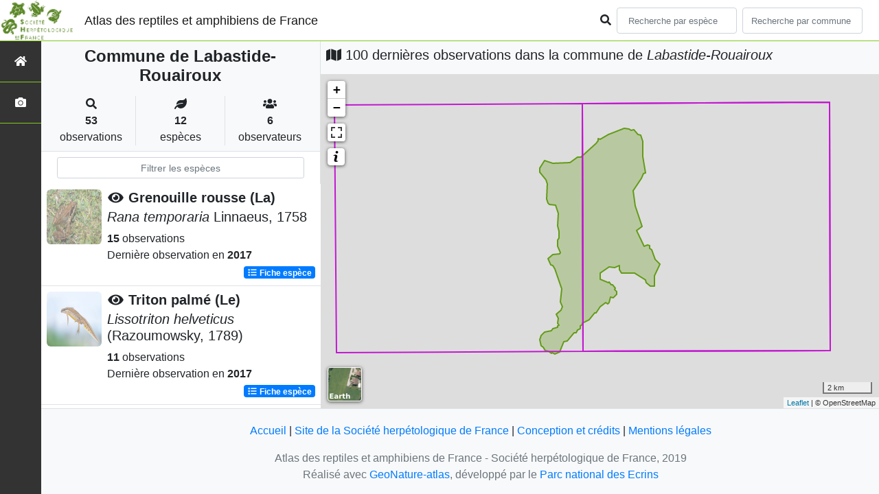

--- FILE ---
content_type: text/html; charset=utf-8
request_url: https://atlas.lashf.org/commune/81115
body_size: 9844
content:
<!doctype html>

<html lang='fr'>

<head>
<base href="">
    <meta name="viewport" content="width=device-width, initial-scale=1.0">

    <title>
    
    
        Commune de Labastide-Rouairoux
    
 | Atlas des reptiles et amphibiens de France - Société herpétologique de France</title>
    
    

    <!-- Jquery -->
    <script type=text/javascript src="/static/node_modules/jquery/dist/jquery.min.js"></script>
    <script type=text/javascript src="/static/node_modules/jquery-ui-dist/jquery-ui.min.js"></script>
    <script type="text/javascript" src="/static/node_modules/jquery-lazy/jquery.lazy.min.js"></script>
    <link rel="stylesheet" href="/static/node_modules/jquery-ui-dist/jquery-ui.css" />
    <!-- Bootstrap -->
    <link rel="stylesheet" href="/static/node_modules/bootstrap/dist/css/bootstrap.min.css"/>
    <script type=text/javascript src="/static/node_modules/bootstrap/dist/js/bootstrap.bundle.min.js"></script>
    <!-- Leaflet -->
    <script src="/static/node_modules/leaflet/dist/leaflet.js"></script>
    <link rel="stylesheet" href="/static/node_modules/leaflet/dist/leaflet.css" />
   
    <script src="/static/node_modules/leaflet.zoomhome/dist/leaflet.zoomhome.js"></script>
    <link rel="stylesheet" href="/static/node_modules/leaflet.zoomhome/src/css/leaflet.zoomhome.css" />

    <script src="/static/node_modules/leaflet-fullscreen/dist/Leaflet.fullscreen.min.js"></script>
    <link rel="stylesheet" href="/static/node_modules/leaflet-fullscreen/dist/leaflet.fullscreen.css" />
    <!-- Slick -->
    <script src="/static/node_modules/slick-carousel/slick/slick.min.js"></script>
    <link rel="stylesheet" href="/static/node_modules/slick-carousel/slick/slick-theme.css" />
    <link rel="stylesheet" href="/static/node_modules/slick-carousel/slick/slick.css" />
    <!-- fontawesome -->
    <script src="/static/node_modules/%40fortawesome/fontawesome-free/js/all.min.js"></script>
    <!-- CSS Application -->
    <link rel="SHORTCUT ICON" href="/static/custom/images/favicon.ico">
    <link rel="stylesheet" href="/static/css/atlas.css" />

    
    <!-- Additional assets -->
    
    
    <script src="/static/node_modules/leaflet.markercluster/dist/leaflet.markercluster.js"></script>
    <link rel="stylesheet" href="/static/node_modules/leaflet.markercluster/dist/MarkerCluster.css"/>
    <link rel="stylesheet" href="/static/node_modules/leaflet.markercluster/dist/MarkerCluster.Default.css"/>
    <!-- DataTable -->
    <link rel="stylesheet" href="/static/node_modules/datatables.net-bs4/css/dataTables.bootstrap4.css"/>
    <link rel="stylesheet" href="/static/css/listEspeces.css"/>
    <link rel="stylesheet" href="/static/css/icones.css"/>

    <link rel="stylesheet" href="/static/custom/custom.css"/>
    
    

</head>

<body>
<header id="navbar">
    

<script type="text/javascript"> 
    var language = '' ;
</script>


<link href="https://cdnjs.cloudflare.com/ajax/libs/flag-icon-css/3.1.0/css/flag-icon.min.css" rel="stylesheet">
    <nav class="navbar navbar-expand-md navbar-light fixed-top bg-light" role="navigation">
        <a class="navbar-brand" href="/">
            <img class="logoStructure" src="/static/custom/images/logo-structure.png"/>
        </a>
        <a class="navbar-brand titreAppli" href="/">Atlas des reptiles et amphibiens de France</a>
        <button class="navbar-toggler" type="button" data-toggle="collapse" data-target="#navbarSupportedContent"
                aria-controls="navbarSupportedContent" aria-expanded="false" aria-label="Toggle navigation">
            <span class="navbar-toggler-icon"></span>
        </button>

            <div class="collapse navbar-collapse" id="navbarSupportedContent">
            <div class="navbar-nav mr-auto">
            </div>
            <div class="form-inline my-2 my-lg-0">
                <div class="mr-sm-2">
                    <i class="fas fa-search form-control-feedback"></i>
                </div>
                <form method="POST" action="" id='searchFormTaxons' role="search">
                    <div class="form-group has-feedback">
                        <input id="searchTaxons" type="text" class="form-control mr-sm-2 ajax-search small-placeholder"
                               placeholder="Recherche par espèce&nbsp;&nbsp;&nbsp;" loading="false" style="width: 175px;"  />

                    </div>
                    <input id="hiddenInputTaxons" type="hidden"name="cd_ref"/>
                </form>

                <form class="form-inline my-2 my-lg-0" method="POST"
                      onsubmit="completeAction('#searchFormCommunes', hiddenInputCommunes)" id='searchFormCommunes'
                      action=""
                      role="search">
                    <div class="form-group has-feedback">
                        <input id="searchCommunes" type="text" style="width: 175px;"
                               class="form-control mr-sm-2 ajax-search small-placeholder"
                               placeholder="Recherche par commune&nbsp;&nbsp;&nbsp;">
                    </div>
                    <input id="hiddenInputCommunes" type="hidden" name="insee">
                </form>
                <!--- Languages button and dropdown displaid if MULTILINGUAL is True-->
                
                
                
            </div>
        </div>

    </nav>


</header>

<sidebar id="sideBar">
    <ul id="sidebar_menu" class="sidebar-nav">
    <a href="/" id="menu-toggle" data-toggle="tooltip"
       data-original-title="Retour à l'accueil" data-placement="right">
        <li class="sidebar-brand"><span id="main_icon" class="fa fa-home"></span></li>
    </a>
    
    
    <a href="/photos" data-toggle="tooltip" data-original-title="Galerie photos"
       data-placement="right">
        <li class="sidebar-brand"><span class="fa fa-camera"></span></li>
    </a>


</ul>
</sidebar>
<main class="d-flex">

    <div class="container-fluid" id="page">
        
            
        
        
    
    <div class="row h-100 flex-grow-1 p-0 m-0 border-bottom">
        <div class="col-12 col-xl-4 col-lg-5 col-md-6 d-flex flex-column m-0 p-0">
            <div class="bg-light text-center border-bottom border-right p-2">
                
                
                    <h4><b> Commune de Labastide-Rouairoux</b></h4>
                
                
    <div class="container">
        <div class="row mt-3">
            <div class="col-sm center border-right">
                <i class="fas fa-search"></i>
                <br><strong>53</strong>
                <br>observations
            </div>
            <div class="col-sm center border-right">
                <i class="fas fa-leaf"></i>
                <br><strong>12</strong>
                <br>espèces
            </div>
            <div class="col-sm center">
                <i class="fa fa-users"></i>
                <br><strong>6</strong>
                <br>observateurs
            </div>
        </div>
    </div>

            </div>
            
    
        <style>
            #taxonListItem:hover {
                background-color: #cccccc;
                cursor: pointer;
            }

        </style>
    
    <div class="bg-white border-right p-2">

        <div class="col">
            <input id="taxonInput" type="text" class="form-control  form-control-sm" placeholder="Filtrer les espèces">
        </div>

    </div>
    <div id="taxonList" class="d-flex align-content-stretch bg-white flex-grow-1">
        <ul class="list-group w-100">
            
                <li id="taxonListItem" class="media border-bottom p-2" area-code="81115"
                    cdRef="351" data-toggle="tooltip"
                    data-original-title="Voir les observations sur le territoire">
                <span class="d-none">Amphibiens</span>
                <div class="pictoImgList mr-2" data-toggle="tooltip" data-original-title="Amphibiens"
                     data-placement="right">
                    
                        
                            
                        
                        <img class="lazy pictoImgList" data-src="https://geonature.lashf.org/api/taxhub//api/tmedias/thumbnail/6130?h=500&amp;w=500">
                    
                </div>
                <div class="media-body">
            <span class="float-right">
                                               
                                                   
                                               
                

            </span>
                    <h5 class="mt-0 mb-1 ">
                        
                            <a data-toggle="tooltip"
                               data-placement="right"><i class="fas fa-eye fa-fw"> </i></a>
                        
                        <strong>
                            Grenouille rousse (La)
                        </strong></h5>
                    <h5>
                        <span id="name"><i>Rana temporaria</i> Linnaeus, 1758</span>
                    </h5>

                    <strong>15</strong> 
                    observations <br>
                    Dernière observation en  <strong>2017</strong>
                    <span class="float-right">
                    <a class="badge badge-primary" href="/espece/351"
                       data-toggle="tooltip"
                       title="Voir la fiche espèce" data-placement="left">
                        <i class="fas fa-list fa-fw"></i> Fiche espèce</i>
                    </a>
                    </span>

                </div>
            
                <li id="taxonListItem" class="media border-bottom p-2" area-code="81115"
                    cdRef="444432" data-toggle="tooltip"
                    data-original-title="Voir les observations sur le territoire">
                <span class="d-none">Amphibiens</span>
                <div class="pictoImgList mr-2" data-toggle="tooltip" data-original-title="Amphibiens"
                     data-placement="right">
                    
                        
                            
                        
                        <img class="lazy pictoImgList" data-src="https://geonature.lashf.org/api/taxhub//api/tmedias/thumbnail/5981?h=500&amp;w=500">
                    
                </div>
                <div class="media-body">
            <span class="float-right">
                                               
                                                   
                                               
                

            </span>
                    <h5 class="mt-0 mb-1 ">
                        
                            <a data-toggle="tooltip"
                               data-placement="right"><i class="fas fa-eye fa-fw"> </i></a>
                        
                        <strong>
                            Triton palmé (Le)
                        </strong></h5>
                    <h5>
                        <span id="name"><i>Lissotriton helveticus</i> (Razoumowsky, 1789)</span>
                    </h5>

                    <strong>11</strong> 
                    observations <br>
                    Dernière observation en  <strong>2017</strong>
                    <span class="float-right">
                    <a class="badge badge-primary" href="/espece/444432"
                       data-toggle="tooltip"
                       title="Voir la fiche espèce" data-placement="left">
                        <i class="fas fa-list fa-fw"></i> Fiche espèce</i>
                    </a>
                    </span>

                </div>
            
                <li id="taxonListItem" class="media border-bottom p-2" area-code="81115"
                    cdRef="92" data-toggle="tooltip"
                    data-original-title="Voir les observations sur le territoire">
                <span class="d-none">Amphibiens</span>
                <div class="pictoImgList mr-2" data-toggle="tooltip" data-original-title="Amphibiens"
                     data-placement="right">
                    
                        
                            
                        
                        <img class="lazy pictoImgList" data-src="https://geonature.lashf.org/api/taxhub//api/tmedias/thumbnail/13?h=500&amp;w=500">
                    
                </div>
                <div class="media-body">
            <span class="float-right">
                                               
                                                   
                                               
                

            </span>
                    <h5 class="mt-0 mb-1 ">
                        
                            <a data-toggle="tooltip"
                               data-placement="right"><i class="fas fa-eye fa-fw"> </i></a>
                        
                        <strong>
                            Salamandre tachetée (La)
                        </strong></h5>
                    <h5>
                        <span id="name"><i>Salamandra salamandra</i> (Linnaeus, 1758)</span>
                    </h5>

                    <strong>8</strong> 
                    observations <br>
                    Dernière observation en  <strong>2017</strong>
                    <span class="float-right">
                    <a class="badge badge-primary" href="/espece/92"
                       data-toggle="tooltip"
                       title="Voir la fiche espèce" data-placement="left">
                        <i class="fas fa-list fa-fw"></i> Fiche espèce</i>
                    </a>
                    </span>

                </div>
            
                <li id="taxonListItem" class="media border-bottom p-2" area-code="81115"
                    cdRef="774678" data-toggle="tooltip"
                    data-original-title="Voir les observations sur le territoire">
                <span class="d-none">Amphibiens</span>
                <div class="pictoImgList mr-2" data-toggle="tooltip" data-original-title="Amphibiens"
                     data-placement="right">
                    
                        
                            
                        
                        <img class="lazy pictoImgList" data-src="https://geonature.lashf.org/api/taxhub//api/tmedias/thumbnail/6342?h=500&amp;w=500">
                    
                </div>
                <div class="media-body">
            <span class="float-right">
                                               
                                                   
                                               
                

            </span>
                    <h5 class="mt-0 mb-1 ">
                        
                            <a data-toggle="tooltip"
                               data-placement="right"><i class="fas fa-eye fa-fw"> </i></a>
                        
                        <strong>
                            Crapaud épineux (Le)
                        </strong></h5>
                    <h5>
                        <span id="name"><i>Bufo spinosus</i> Daudin, 1803</span>
                    </h5>

                    <strong>7</strong> 
                    observations <br>
                    Dernière observation en  <strong>2017</strong>
                    <span class="float-right">
                    <a class="badge badge-primary" href="/espece/774678"
                       data-toggle="tooltip"
                       title="Voir la fiche espèce" data-placement="left">
                        <i class="fas fa-list fa-fw"></i> Fiche espèce</i>
                    </a>
                    </span>

                </div>
            
                <li id="taxonListItem" class="media border-bottom p-2" area-code="81115"
                    cdRef="163" data-toggle="tooltip"
                    data-original-title="Voir les observations sur le territoire">
                <span class="d-none">Amphibiens</span>
                <div class="pictoImgList mr-2" data-toggle="tooltip" data-original-title="Amphibiens"
                     data-placement="right">
                    
                        
                            
                        
                        <img class="lazy pictoImgList" data-src="https://geonature.lashf.org/api/taxhub//api/tmedias/thumbnail/5962?h=500&amp;w=500">
                    
                </div>
                <div class="media-body">
            <span class="float-right">
                                               
                                                   
                                               
                

            </span>
                    <h5 class="mt-0 mb-1 ">
                        
                            <a data-toggle="tooltip"
                               data-placement="right"><i class="fas fa-eye fa-fw"> </i></a>
                        
                        <strong>
                            Triton marbré (Le)
                        </strong></h5>
                    <h5>
                        <span id="name"><i>Triturus marmoratus</i> (Latreille, 1800)</span>
                    </h5>

                    <strong>4</strong> 
                    observations <br>
                    Dernière observation en  <strong>2017</strong>
                    <span class="float-right">
                    <a class="badge badge-primary" href="/espece/163"
                       data-toggle="tooltip"
                       title="Voir la fiche espèce" data-placement="left">
                        <i class="fas fa-list fa-fw"></i> Fiche espèce</i>
                    </a>
                    </span>

                </div>
            
                <li id="taxonListItem" class="media border-bottom p-2" area-code="81115"
                    cdRef="197" data-toggle="tooltip"
                    data-original-title="Voir les observations sur le territoire">
                <span class="d-none">Amphibiens</span>
                <div class="pictoImgList mr-2" data-toggle="tooltip" data-original-title="Amphibiens"
                     data-placement="right">
                    
                        
                            
                        
                        <img class="lazy pictoImgList" data-src="https://geonature.lashf.org/api/taxhub//api/tmedias/thumbnail/6048?h=500&amp;w=500">
                    
                </div>
                <div class="media-body">
            <span class="float-right">
                                               
                                                   
                                               
                

            </span>
                    <h5 class="mt-0 mb-1 ">
                        
                            <a data-toggle="tooltip"
                               data-placement="right"><i class="fas fa-eye fa-fw"> </i></a>
                        
                        <strong>
                            Alyte accoucheur (L&#39;)
                        </strong></h5>
                    <h5>
                        <span id="name"><i>Alytes obstetricans</i> (Laurenti, 1768)</span>
                    </h5>

                    <strong>2</strong> 
                    observations <br>
                    Dernière observation en  <strong>2012</strong>
                    <span class="float-right">
                    <a class="badge badge-primary" href="/espece/197"
                       data-toggle="tooltip"
                       title="Voir la fiche espèce" data-placement="left">
                        <i class="fas fa-list fa-fw"></i> Fiche espèce</i>
                    </a>
                    </span>

                </div>
            
                <li id="taxonListItem" class="media border-bottom p-2" area-code="81115"
                    cdRef="252" data-toggle="tooltip"
                    data-original-title="Voir les observations sur le territoire">
                <span class="d-none">Amphibiens</span>
                <div class="pictoImgList mr-2" data-toggle="tooltip" data-original-title="Amphibiens"
                     data-placement="right">
                    
                        
                            
                        
                        <img class="lazy pictoImgList" data-src="https://geonature.lashf.org/api/taxhub//api/tmedias/thumbnail/6971?h=500&amp;w=500">
                    
                </div>
                <div class="media-body">
            <span class="float-right">
                                               
                                                   
                                               
                

            </span>
                    <h5 class="mt-0 mb-1 ">
                        
                            <a data-toggle="tooltip"
                               data-placement="right"><i class="fas fa-eye fa-fw"> </i></a>
                        
                        <strong>
                            Pélodyte ponctué (Le)
                        </strong></h5>
                    <h5>
                        <span id="name"><i>Pelodytes punctatus</i> (Daudin, 1803)</span>
                    </h5>

                    <strong>1</strong> observation <br>
                    Dernière observation en  <strong>1996</strong>
                    <span class="float-right">
                    <a class="badge badge-primary" href="/espece/252"
                       data-toggle="tooltip"
                       title="Voir la fiche espèce" data-placement="left">
                        <i class="fas fa-list fa-fw"></i> Fiche espèce</i>
                    </a>
                    </span>

                </div>
            
                <li id="taxonListItem" class="media border-bottom p-2" area-code="81115"
                    cdRef="77619" data-toggle="tooltip"
                    data-original-title="Voir les observations sur le territoire">
                <span class="d-none">Reptiles</span>
                <div class="pictoImgList mr-2" data-toggle="tooltip" data-original-title="Reptiles"
                     data-placement="right">
                    
                        
                            
                        
                        <img class="lazy pictoImgList" data-src="https://geonature.lashf.org/api/taxhub//api/tmedias/thumbnail/6497?h=500&amp;w=500">
                    
                </div>
                <div class="media-body">
            <span class="float-right">
                                               
                                                   
                                               
                

            </span>
                    <h5 class="mt-0 mb-1 ">
                        
                            <a data-toggle="tooltip"
                               data-placement="right"><i class="fas fa-eye fa-fw"> </i></a>
                        
                        <strong>
                            Lézard à deux raies (Le)
                        </strong></h5>
                    <h5>
                        <span id="name"><i>Lacerta bilineata</i> Daudin, 1802</span>
                    </h5>

                    <strong>1</strong> observation <br>
                    Dernière observation en  <strong>1992</strong>
                    <span class="float-right">
                    <a class="badge badge-primary" href="/espece/77619"
                       data-toggle="tooltip"
                       title="Voir la fiche espèce" data-placement="left">
                        <i class="fas fa-list fa-fw"></i> Fiche espèce</i>
                    </a>
                    </span>

                </div>
            
                <li id="taxonListItem" class="media border-bottom p-2" area-code="81115"
                    cdRef="77756" data-toggle="tooltip"
                    data-original-title="Voir les observations sur le territoire">
                <span class="d-none">Reptiles</span>
                <div class="pictoImgList mr-2" data-toggle="tooltip" data-original-title="Reptiles"
                     data-placement="right">
                    
                        
                            
                        
                        <img class="lazy pictoImgList" data-src="https://geonature.lashf.org/api/taxhub//api/tmedias/thumbnail/6560?h=500&amp;w=500">
                    
                </div>
                <div class="media-body">
            <span class="float-right">
                                               
                                                   
                                               
                

            </span>
                    <h5 class="mt-0 mb-1 ">
                        
                            <a data-toggle="tooltip"
                               data-placement="right"><i class="fas fa-eye fa-fw"> </i></a>
                        
                        <strong>
                            Lézard des murailles (Le)
                        </strong></h5>
                    <h5>
                        <span id="name"><i>Podarcis muralis</i> (Laurenti, 1768)</span>
                    </h5>

                    <strong>1</strong> observation <br>
                    Dernière observation en  <strong>2017</strong>
                    <span class="float-right">
                    <a class="badge badge-primary" href="/espece/77756"
                       data-toggle="tooltip"
                       title="Voir la fiche espèce" data-placement="left">
                        <i class="fas fa-list fa-fw"></i> Fiche espèce</i>
                    </a>
                    </span>

                </div>
            
                <li id="taxonListItem" class="media border-bottom p-2" area-code="81115"
                    cdRef="78048" data-toggle="tooltip"
                    data-original-title="Voir les observations sur le territoire">
                <span class="d-none">Reptiles</span>
                <div class="pictoImgList mr-2" data-toggle="tooltip" data-original-title="Reptiles"
                     data-placement="right">
                    
                        
                            
                        
                        <img class="lazy pictoImgList" data-src="https://geonature.lashf.org/api/taxhub//api/tmedias/thumbnail/6981?h=500&amp;w=500">
                    
                </div>
                <div class="media-body">
            <span class="float-right">
                                               
                                                   
                                               
                

            </span>
                    <h5 class="mt-0 mb-1 ">
                        
                            <a data-toggle="tooltip"
                               data-placement="right"><i class="fas fa-eye fa-fw"> </i></a>
                        
                        <strong>
                            Couleuvre vipérine (La)
                        </strong></h5>
                    <h5>
                        <span id="name"><i>Natrix maura</i> (Linnaeus, 1758)</span>
                    </h5>

                    <strong>1</strong> observation <br>
                    Dernière observation en  <strong>1983</strong>
                    <span class="float-right">
                    <a class="badge badge-primary" href="/espece/78048"
                       data-toggle="tooltip"
                       title="Voir la fiche espèce" data-placement="left">
                        <i class="fas fa-list fa-fw"></i> Fiche espèce</i>
                    </a>
                    </span>

                </div>
            
                <li id="taxonListItem" class="media border-bottom p-2" area-code="81115"
                    cdRef="78130" data-toggle="tooltip"
                    data-original-title="Voir les observations sur le territoire">
                <span class="d-none">Reptiles</span>
                <div class="pictoImgList mr-2" data-toggle="tooltip" data-original-title="Reptiles"
                     data-placement="right">
                    
                        
                            
                        
                        <img class="lazy pictoImgList" data-src="https://geonature.lashf.org/api/taxhub//api/tmedias/thumbnail/6880?h=500&amp;w=500">
                    
                </div>
                <div class="media-body">
            <span class="float-right">
                                               
                                                   
                                               
                

            </span>
                    <h5 class="mt-0 mb-1 ">
                        
                            <a data-toggle="tooltip"
                               data-placement="right"><i class="fas fa-eye fa-fw"> </i></a>
                        
                        <strong>
                            Vipère aspic (La)
                        </strong></h5>
                    <h5>
                        <span id="name"><i>Vipera aspis</i> (Linnaeus, 1758)</span>
                    </h5>

                    <strong>1</strong> observation <br>
                    Dernière observation en  <strong>1983</strong>
                    <span class="float-right">
                    <a class="badge badge-primary" href="/espece/78130"
                       data-toggle="tooltip"
                       title="Voir la fiche espèce" data-placement="left">
                        <i class="fas fa-list fa-fw"></i> Fiche espèce</i>
                    </a>
                    </span>

                </div>
            
                <li id="taxonListItem" class="media border-bottom p-2" area-code="81115"
                    cdRef="444446" data-toggle="tooltip"
                    data-original-title="Voir les observations sur le territoire">
                <span class="d-none">Reptiles</span>
                <div class="pictoImgList mr-2" data-toggle="tooltip" data-original-title="Reptiles"
                     data-placement="right">
                    
                        
                            
                        
                        <img class="lazy pictoImgList" data-src="https://geonature.lashf.org/api/taxhub//api/tmedias/thumbnail/6784?h=500&amp;w=500">
                    
                </div>
                <div class="media-body">
            <span class="float-right">
                                               
                                                   
                                               
                

            </span>
                    <h5 class="mt-0 mb-1 ">
                        
                            <a data-toggle="tooltip"
                               data-placement="right"><i class="fas fa-eye fa-fw"> </i></a>
                        
                        <strong>
                            Couleuvre d&#39;Esculape (La)
                        </strong></h5>
                    <h5>
                        <span id="name"><i>Zamenis longissimus</i> (Laurenti, 1768)</span>
                    </h5>

                    <strong>1</strong> observation <br>
                    Dernière observation en  <strong>1996</strong>
                    <span class="float-right">
                    <a class="badge badge-primary" href="/espece/444446"
                       data-toggle="tooltip"
                       title="Voir la fiche espèce" data-placement="left">
                        <i class="fas fa-list fa-fw"></i> Fiche espèce</i>
                    </a>
                    </span>

                </div>
            
        </ul>
    </div>

        </div>
        <div class="col-12 col-xl-8 col-lg-7 col-md-6 d-flex flex-column m-0 p-0">
            <div class="bg-light p-2">
                
                    <h5 id="titleMap"><i class="fa fa-map"></i> 100 dernières observations dans la commune de
                        <i>Labastide-Rouairoux</i></h5>
                
            </div>
            <div class="d-flex align-content-stretch bg-warning flex-grow-1">
                <div class="d-flex flex-grow-1">
                    
    <div id="loaderSpinner" class="spinner-grow text-primary" style="width: 3rem; height: 3rem;" role="status">
        <span class="sr-only">Chargement...</span>
    </div>

                    <div id="map" style="height: unset;flex:1;"></div>
                </div>
            </div>
        </div>
    </div>

    



    </div>
</main>


    <footer>
            <footer class="footer">
        <p>
            <a href="/">Accueil</a> |
            <a href="http://lashf.org" target="_blank">Site de la Société herpétologique de France</a> |
            <a data-toggle="modal" href="/static/custom/templates/credits.html" data-target="#modalCredits">Conception et crédits</a> |
            <a data-toggle="modal" href="/static/custom/templates/mentions-legales.html" data-target="#modalMentions">Mentions légales</a>
        <p>

        <div id="clear">
            <p class="text-muted">
                Atlas des reptiles et amphibiens de France - Société herpétologique de France, 2019
                <br/>
                Réalisé avec <a href="https://github.com/PnX-SI/GeoNature-atlas" target="_blank">GeoNature-atlas</a>, développé par le <a href="http://www.ecrins-parcnational.fr" target="_blank">Parc national des Ecrins</a>
            </p>
        </div>
    </footer>

    <div class="modal fade text-center" id="modalCredits">
      <div class="modal-dialog">
        <div class="modal-content">
        </div>
      </div>
    </div>

    <div class="modal fade text-center" id="modalMentions">
      <div class="modal-dialog">
        <div class="modal-content">
        </div>
      </div>
    </div>

    
    <!-- Script Google Analytics -->
    <script>
      (function(i,s,o,g,r,a,m){i['GoogleAnalyticsObject']=r;i[r]=i[r]||function(){
      (i[r].q=i[r].q||[]).push(arguments)},i[r].l=1*new Date();a=s.createElement(o),
      m=s.getElementsByTagName(o)[0];a.async=1;a.src=g;m.parentNode.insertBefore(a,m)
      })(window,document,'script','https://www.google-analytics.com/analytics.js','ga');

      ga('create', 'UA-149427337-1', 'auto');
      ga('send', 'pageview');
    </script>
    
    </footer>


</body>


    <script>
        var configuration = {"AFFICHAGE_DERNIERES_OBS": true, "AFFICHAGE_EN_CE_MOMENT": true, "AFFICHAGE_FOOTER": true, "AFFICHAGE_INTRODUCTION": true, "AFFICHAGE_LOGOS_HOME": true, "AFFICHAGE_MAILLE": true, "AFFICHAGE_NOUVELLES_ESPECES": true, "AFFICHAGE_RANG_STAT": false, "AFFICHAGE_RECHERCHE_AVANCEE": false, "AFFICHAGE_STAT_GLOBALES": true, "ANONYMIZE": false, "ATTR_AUDIO": 5, "ATTR_CHOROLOGIE": 103, "ATTR_COMMENTAIRE": 101, "ATTR_DAILYMOTION": 8, "ATTR_DESC": 100, "ATTR_LIEN": 3, "ATTR_MAIN_PHOTO": 1, "ATTR_MILIEU": 102, "ATTR_OTHER_PHOTO": 2, "ATTR_PDF": 4, "ATTR_VIDEO_HEBERGEE": 6, "ATTR_VIMEO": 9, "ATTR_YOUTUBE": 7, "AVAILABLE_LANGUAGES": {"en": {"flag_icon": "flag-icon-gb", "months": ["January", "February", "March", "April", "May", "June", "July", "August", "September", "October", "November", "December"], "name": "English"}, "fr": {"flag_icon": "flag-icon-fr", "months": ["Janvier", "F\u00e9vrier", "Mars", "Avril", "Mai", "Juin", "Juillet", "Ao\u00fbt", "Septembre", "Octobre", "Novembre", "Decembre"], "name": "Fran\u00e7ais"}, "it": {"flag_icon": "flag-icon-it", "months": ["Gennaio", "Febbraio", "Marzo", "Aprile", "Maggio", "Giugno", "Luglio", "Agosto", "Settembre", "Ottobre", "Novembre", "Dicembre"], "name": "Italiano"}}, "CUSTOM_LOGO_LINK": "", "DEFAULT_LANGUAGE": "fr", "DISPLAY_PATRIMONIALITE": false, "GLOSSAIRE": false, "ID_GOOGLE_ANALYTICS": "UA-149427337-1", "IGNAPIKEY": "choisirgeoportail", "INTERACTIVE_MAP_LIST": true, "LIMIT_CLUSTER_POINT": 1000, "LIMIT_FICHE_LISTE_HIERARCHY": 28, "LIMIT_RANG_TAXONOMIQUE_HIERARCHIE": 13, "MAP": {"BORDERS_COLOR": "#000000", "BORDERS_WEIGHT": 1, "ENABLE_SCALE": true, "ENABLE_SLIDER": true, "FIRST_MAP": {"attribution": "\u0026copy OpenStreetMap", "tileName": "OSM", "url": "//{s}.tile.openstreetmap.fr/hot/{z}/{x}/{y}.png"}, "LAT_LONG": [46.56, 2.553], "MASK_STYLE": {"fill": false, "fillColor": "#020202", "fillOpacity": 0.3}, "MAX_BOUNDS": [[-180, -90], [180, 90]], "MIN_ZOOM": 1, "SECOND_MAP": {"attribution": "\u0026copy; \u003ca href=\"http://www.ign.fr/\"\u003eIGN\u003c/a\u003e", "tileName": "Ortho IGN", "url": "https://wxs.ign.fr/choisirgeoportail/geoportail/wmts?LAYER=ORTHOIMAGERY.ORTHOPHOTOS\u0026EXCEPTIONS=text/xml\u0026FORMAT=image/jpeg\u0026SERVICE=WMTS\u0026VERSION=1.0.0\u0026REQUEST=GetTile\u0026STYLE=normal\u0026TILEMATRIXSET=PM\u0026TILEMATRIX={z}\u0026TILEROW={y}\u0026TILECOL={x}"}, "STEP": 1, "ZOOM": 6}, "MULTILINGUAL": false, "NB_DAY_LAST_OBS": "30 day", "NB_LAST_OBS": 100, "NOM_APPLICATION": "Atlas des reptiles et amphibiens de France", "ORGANISM_MODULE": "False", "PATRIMONIALITE": {"config": {"oui": {"icon": "custom/images/logo_patrimonial.png", "text": "Ce taxon est patrimonial"}}, "label": "Patrimonial"}, "PROTECTION": true, "RANG_STAT": [{"phylum": ["Arthropoda", "Mollusca"]}, {"phylum": ["Chordata"]}, {"regne": ["Plantae"]}], "RANG_STAT_FR": ["Faune invert\u00e9br\u00e9e", "Faune vert\u00e9br\u00e9e", "Flore"], "REDIMENSIONNEMENT_IMAGE": true, "REMOTE_MEDIAS_PATH": "media/taxhub/", "REMOTE_MEDIAS_URL": "https://geonature.lashf.org/api/taxhub/", "SPLIT_NOM_VERN": true, "STATIC_PAGES": {}, "STRUCTURE": "Soci\u00e9t\u00e9 herp\u00e9tologique de France", "TAXHUB_URL": "https://geonature.lashf.org/api/taxhub/", "TEXT_LAST_OBS": "Les observations naturalistes de ces 30 derniers jours |", "URL_APPLICATION": "", "ZOOM_LEVEL_POINT": 11};
    </script>
    <!-- main JS -->
    <script src="/static/main.js"></script>

<script>
    
</script>

    
    <script type="text/javascript">
        var configuration = {"AFFICHAGE_DERNIERES_OBS": true, "AFFICHAGE_EN_CE_MOMENT": true, "AFFICHAGE_FOOTER": true, "AFFICHAGE_INTRODUCTION": true, "AFFICHAGE_LOGOS_HOME": true, "AFFICHAGE_MAILLE": true, "AFFICHAGE_NOUVELLES_ESPECES": true, "AFFICHAGE_RANG_STAT": false, "AFFICHAGE_RECHERCHE_AVANCEE": false, "AFFICHAGE_STAT_GLOBALES": true, "ANONYMIZE": false, "ATTR_AUDIO": 5, "ATTR_CHOROLOGIE": 103, "ATTR_COMMENTAIRE": 101, "ATTR_DAILYMOTION": 8, "ATTR_DESC": 100, "ATTR_LIEN": 3, "ATTR_MAIN_PHOTO": 1, "ATTR_MILIEU": 102, "ATTR_OTHER_PHOTO": 2, "ATTR_PDF": 4, "ATTR_VIDEO_HEBERGEE": 6, "ATTR_VIMEO": 9, "ATTR_YOUTUBE": 7, "AVAILABLE_LANGUAGES": {"en": {"flag_icon": "flag-icon-gb", "months": ["January", "February", "March", "April", "May", "June", "July", "August", "September", "October", "November", "December"], "name": "English"}, "fr": {"flag_icon": "flag-icon-fr", "months": ["Janvier", "F\u00e9vrier", "Mars", "Avril", "Mai", "Juin", "Juillet", "Ao\u00fbt", "Septembre", "Octobre", "Novembre", "Decembre"], "name": "Fran\u00e7ais"}, "it": {"flag_icon": "flag-icon-it", "months": ["Gennaio", "Febbraio", "Marzo", "Aprile", "Maggio", "Giugno", "Luglio", "Agosto", "Settembre", "Ottobre", "Novembre", "Dicembre"], "name": "Italiano"}}, "CUSTOM_LOGO_LINK": "", "DEFAULT_LANGUAGE": "fr", "DISPLAY_PATRIMONIALITE": false, "GLOSSAIRE": false, "ID_GOOGLE_ANALYTICS": "UA-149427337-1", "IGNAPIKEY": "choisirgeoportail", "INTERACTIVE_MAP_LIST": true, "LIMIT_CLUSTER_POINT": 1000, "LIMIT_FICHE_LISTE_HIERARCHY": 28, "LIMIT_RANG_TAXONOMIQUE_HIERARCHIE": 13, "MAP": {"BORDERS_COLOR": "#000000", "BORDERS_WEIGHT": 1, "ENABLE_SCALE": true, "ENABLE_SLIDER": true, "FIRST_MAP": {"attribution": "\u0026copy OpenStreetMap", "tileName": "OSM", "url": "//{s}.tile.openstreetmap.fr/hot/{z}/{x}/{y}.png"}, "LAT_LONG": [46.56, 2.553], "MASK_STYLE": {"fill": false, "fillColor": "#020202", "fillOpacity": 0.3}, "MAX_BOUNDS": [[-180, -90], [180, 90]], "MIN_ZOOM": 1, "SECOND_MAP": {"attribution": "\u0026copy; \u003ca href=\"http://www.ign.fr/\"\u003eIGN\u003c/a\u003e", "tileName": "Ortho IGN", "url": "https://wxs.ign.fr/choisirgeoportail/geoportail/wmts?LAYER=ORTHOIMAGERY.ORTHOPHOTOS\u0026EXCEPTIONS=text/xml\u0026FORMAT=image/jpeg\u0026SERVICE=WMTS\u0026VERSION=1.0.0\u0026REQUEST=GetTile\u0026STYLE=normal\u0026TILEMATRIXSET=PM\u0026TILEMATRIX={z}\u0026TILEROW={y}\u0026TILECOL={x}"}, "STEP": 1, "ZOOM": 6}, "MULTILINGUAL": false, "NB_DAY_LAST_OBS": "30 day", "NB_LAST_OBS": 100, "NOM_APPLICATION": "Atlas des reptiles et amphibiens de France", "ORGANISM_MODULE": "False", "PATRIMONIALITE": {"config": {"oui": {"icon": "custom/images/logo_patrimonial.png", "text": "Ce taxon est patrimonial"}}, "label": "Patrimonial"}, "PROTECTION": true, "RANG_STAT": [{"phylum": ["Arthropoda", "Mollusca"]}, {"phylum": ["Chordata"]}, {"regne": ["Plantae"]}], "RANG_STAT_FR": ["Faune invert\u00e9br\u00e9e", "Faune vert\u00e9br\u00e9e", "Flore"], "REDIMENSIONNEMENT_IMAGE": true, "REMOTE_MEDIAS_PATH": "media/taxhub/", "REMOTE_MEDIAS_URL": "https://geonature.lashf.org/api/taxhub/", "SPLIT_NOM_VERN": true, "STATIC_PAGES": {}, "STRUCTURE": "Soci\u00e9t\u00e9 herp\u00e9tologique de France", "TAXHUB_URL": "https://geonature.lashf.org/api/taxhub/", "TEXT_LAST_OBS": "Les observations naturalistes de ces 30 derniers jours |", "URL_APPLICATION": "", "ZOOM_LEVEL_POINT": 11};
        var observations = [{"cd_ref": 197, "geojson_maille": {"coordinates": [[[[2.629612204, 43.438473075], [2.629032178, 43.528441059], [2.752687108, 43.528793301], [2.753073797, 43.438824744], [2.629612204, 43.438473075]]]], "type": "MultiPolygon"}, "id_maille": 39342, "taxon": "Alyte accoucheur (L\u0027), Crapaud accoucheur | Alytes obstetricans"}, {"cd_ref": 774678, "geojson_maille": {"coordinates": [[[[2.629612204, 43.438473075], [2.629032178, 43.528441059], [2.752687108, 43.528793301], [2.753073797, 43.438824744], [2.629612204, 43.438473075]]]], "type": "MultiPolygon"}, "id_maille": 39342, "taxon": "Crapaud \u00e9pineux (Le) | Bufo spinosus"}, {"cd_ref": 77619, "geojson_maille": {"coordinates": [[[[2.629612204, 43.438473075], [2.629032178, 43.528441059], [2.752687108, 43.528793301], [2.753073797, 43.438824744], [2.629612204, 43.438473075]]]], "type": "MultiPolygon"}, "id_maille": 39342, "taxon": "L\u00e9zard \u00e0 deux raies (Le) | Lacerta bilineata"}, {"cd_ref": 444432, "geojson_maille": {"coordinates": [[[[2.629612204, 43.438473075], [2.629032178, 43.528441059], [2.752687108, 43.528793301], [2.753073797, 43.438824744], [2.629612204, 43.438473075]]]], "type": "MultiPolygon"}, "id_maille": 39342, "taxon": "Triton palm\u00e9 (Le) | Lissotriton helveticus"}, {"cd_ref": 78048, "geojson_maille": {"coordinates": [[[[2.629612204, 43.438473075], [2.629032178, 43.528441059], [2.752687108, 43.528793301], [2.753073797, 43.438824744], [2.629612204, 43.438473075]]]], "type": "MultiPolygon"}, "id_maille": 39342, "taxon": "Couleuvre vip\u00e9rine (La) | Natrix maura"}, {"cd_ref": 252, "geojson_maille": {"coordinates": [[[[2.629612204, 43.438473075], [2.629032178, 43.528441059], [2.752687108, 43.528793301], [2.753073797, 43.438824744], [2.629612204, 43.438473075]]]], "type": "MultiPolygon"}, "id_maille": 39342, "taxon": "P\u00e9lodyte ponctu\u00e9 (Le) | Pelodytes punctatus"}, {"cd_ref": 77756, "geojson_maille": {"coordinates": [[[[2.506152423, 43.437980744], [2.505379068, 43.527947924], [2.629032178, 43.528441059], [2.629612204, 43.438473075], [2.506152423, 43.437980744]]]], "type": "MultiPolygon"}, "id_maille": 35590, "taxon": "L\u00e9zard des murailles (Le) | Podarcis muralis"}, {"cd_ref": 351, "geojson_maille": {"coordinates": [[[[2.629612204, 43.438473075], [2.629032178, 43.528441059], [2.752687108, 43.528793301], [2.753073797, 43.438824744], [2.629612204, 43.438473075]]]], "type": "MultiPolygon"}, "id_maille": 39342, "taxon": "Grenouille rousse (La) | Rana temporaria"}, {"cd_ref": 92, "geojson_maille": {"coordinates": [[[[2.629612204, 43.438473075], [2.629032178, 43.528441059], [2.752687108, 43.528793301], [2.753073797, 43.438824744], [2.629612204, 43.438473075]]]], "type": "MultiPolygon"}, "id_maille": 39342, "taxon": "Salamandre tachet\u00e9e (La) | Salamandra salamandra"}, {"cd_ref": 163, "geojson_maille": {"coordinates": [[[[2.629612204, 43.438473075], [2.629032178, 43.528441059], [2.752687108, 43.528793301], [2.753073797, 43.438824744], [2.629612204, 43.438473075]]]], "type": "MultiPolygon"}, "id_maille": 39342, "taxon": "Triton marbr\u00e9 (Le) | Triturus marmoratus"}, {"cd_ref": 78130, "geojson_maille": {"coordinates": [[[[2.629612204, 43.438473075], [2.629032178, 43.528441059], [2.752687108, 43.528793301], [2.753073797, 43.438824744], [2.629612204, 43.438473075]]]], "type": "MultiPolygon"}, "id_maille": 39342, "taxon": "Vip\u00e8re aspic (La) | Vipera aspis"}, {"cd_ref": 444446, "geojson_maille": {"coordinates": [[[[2.629612204, 43.438473075], [2.629032178, 43.528441059], [2.752687108, 43.528793301], [2.753073797, 43.438824744], [2.629612204, 43.438473075]]]], "type": "MultiPolygon"}, "id_maille": 39342, "taxon": "Couleuvre d\u0027Esculape (La) | Zamenis longissimus"}];
        var areaInfos = {"areaCode": "81115", "areaGeoJson": {"coordinates": [[[[2.608719645, 43.440477891], [2.608446791, 43.44065774], [2.608249774, 43.440942224], [2.608158042, 43.442083578], [2.607886646, 43.442591812], [2.607926366, 43.44310477], [2.60783602, 43.443316766], [2.608474149, 43.444076599], [2.60891162, 43.444385868], [2.608925201, 43.444749386], [2.609575224, 43.444670759], [2.609890939, 43.444727676], [2.610073989, 43.444865085], [2.610407321, 43.445420484], [2.611840198, 43.445891658], [2.613192194, 43.445907288], [2.613586715, 43.445998663], [2.6138414, 43.446135422], [2.614125308, 43.446517896], [2.61438711, 43.446698763], [2.61609515, 43.446839778], [2.616675679, 43.44718551], [2.616700987, 43.447464499], [2.616915231, 43.447742357], [2.617379407, 43.447946424], [2.617206429, 43.448332675], [2.61689091, 43.448613159], [2.61701189, 43.449174985], [2.616955982, 43.449411403], [2.617080379, 43.449645759], [2.617005199, 43.449994568], [2.61707472, 43.450495935], [2.616737872, 43.450824927], [2.616470509, 43.450918447], [2.616150996, 43.451424735], [2.616259015, 43.451892951], [2.616438638, 43.451994351], [2.616420293, 43.45215263], [2.616524456, 43.452273556], [2.616963987, 43.452474839], [2.618536841, 43.453474533], [2.618814613, 43.453861473], [2.61908491, 43.454631651], [2.618775738, 43.455068709], [2.618735427, 43.455374459], [2.618176002, 43.456486296], [2.618790894, 43.461167718], [2.615530257, 43.468360907], [2.615058057, 43.468962924], [2.614440187, 43.469549126], [2.613946404, 43.46986676], [2.61354222, 43.469902207], [2.613350019, 43.470010384], [2.613040636, 43.470643564], [2.61275653, 43.470824287], [2.612275937, 43.471381279], [2.611835562, 43.472201123], [2.612274549, 43.472503191], [2.612534446, 43.472800119], [2.61322535, 43.473118379], [2.613600298, 43.473208785], [2.614493877, 43.473702299], [2.615231673, 43.473847072], [2.617778754, 43.473892968], [2.618125995, 43.474436707], [2.618188085, 43.474760816], [2.617332258, 43.475455962], [2.616807485, 43.476710984], [2.616834533, 43.47691621], [2.617066975, 43.477075378], [2.617250669, 43.477505182], [2.617290022, 43.477903886], [2.6170147, 43.478617273], [2.616749362, 43.478943826], [2.617342297, 43.479702566], [2.617110537, 43.479995949], [2.617017102, 43.480297018], [2.617469198, 43.481427735], [2.617357961, 43.482175893], [2.617031793, 43.482728956], [2.617205432, 43.483558193], [2.616965781, 43.484106165], [2.61689812, 43.484803194], [2.617184764, 43.485734498], [2.617084921, 43.486068834], [2.617116113, 43.487136891], [2.616996628, 43.487266027], [2.616846647, 43.48789169], [2.617080042, 43.488471024], [2.616760949, 43.48888376], [2.616763794, 43.489569345], [2.61662567, 43.489898149], [2.616098663, 43.490540473], [2.615867322, 43.49113346], [2.615914205, 43.491329761], [2.615626685, 43.491637342], [2.614799102, 43.491579524], [2.614107558, 43.491690428], [2.613743002, 43.49187447], [2.612744592, 43.491859214], [2.612220564, 43.492050778], [2.612065184, 43.492185178], [2.611844853, 43.492604553], [2.611772314, 43.493098232], [2.611453268, 43.493677401], [2.611379495, 43.494170176], [2.611387575, 43.494437419], [2.61158078, 43.494924853], [2.611546343, 43.495083078], [2.611315142, 43.495280186], [2.611272992, 43.495847751], [2.611816937, 43.497104793], [2.611663918, 43.497436238], [2.611376552, 43.497713219], [2.611549363, 43.498476793], [2.611414003, 43.499120501], [2.611532591, 43.499312564], [2.611498194, 43.499464492], [2.610907479, 43.500184843], [2.61088064, 43.500863129], [2.61064299, 43.501096201], [2.610065053, 43.501386532], [2.609647824, 43.501853782], [2.609581879, 43.502100066], [2.609350086, 43.502379042], [2.609058946, 43.502478761], [2.608922712, 43.502700499], [2.608532996, 43.502754875], [2.608031491, 43.503433248], [2.60794761, 43.50395208], [2.608114689, 43.504464621], [2.607887293, 43.505002728], [2.608861261, 43.505736813], [2.609810676, 43.507177978], [2.610330574, 43.507617109], [2.611015692, 43.50738924], [2.614421117, 43.50666363], [2.616556989, 43.506865539], [2.620391179, 43.506709877], [2.622895383, 43.506919247], [2.626691178, 43.509056604], [2.627295275, 43.509115363], [2.628389671, 43.509053438], [2.633068861, 43.511901674], [2.635306255, 43.513483725], [2.635890204, 43.513999426], [2.637016028, 43.515042375], [2.637144711, 43.515612328], [2.638007188, 43.515488348], [2.638754231, 43.515830032], [2.64179171, 43.516837893], [2.641997168, 43.516999621], [2.642106809, 43.517260902], [2.642296701, 43.517341603], [2.648967393, 43.518846129], [2.649394985, 43.51907964], [2.650237753, 43.519354076], [2.65073954, 43.519383584], [2.651631471, 43.519300078], [2.652459838, 43.519095798], [2.65366923, 43.518648005], [2.654759949, 43.518811631], [2.655571493, 43.518110628], [2.656653522, 43.517451863], [2.65709843, 43.517273326], [2.658440213, 43.517003144], [2.65928374, 43.514649431], [2.659001877, 43.513606672], [2.659484523, 43.512894712], [2.65941528, 43.51268846], [2.659565374, 43.511767621], [2.659528225, 43.511152098], [2.65981926, 43.509809736], [2.659316639, 43.509100083], [2.660575242, 43.504251875], [2.660903136, 43.503355888], [2.660268229, 43.503286423], [2.65972142, 43.502950917], [2.658661846, 43.501129273], [2.657055318, 43.49922402], [2.654615182, 43.496821256], [2.654861362, 43.495752288], [2.655097961, 43.49401301], [2.655691757, 43.492262271], [2.655765962, 43.49122065], [2.65890543, 43.483826031], [2.656349838, 43.482438725], [2.65686304, 43.481330124], [2.657151055, 43.480893782], [2.657805147, 43.480188687], [2.657945362, 43.479257044], [2.659012689, 43.478241051], [2.659783499, 43.47721962], [2.660199218, 43.476490372], [2.660796982, 43.476942091], [2.6619297, 43.477185847], [2.662515632, 43.477130991], [2.662932243, 43.476875874], [2.662976648, 43.47667718], [2.662858003, 43.476262952], [2.663008849, 43.4760313], [2.662782071, 43.475938827], [2.663810594, 43.475406703], [2.664820722, 43.473152503], [2.665141262, 43.472841301], [2.665170534, 43.472693842], [2.665373748, 43.472588306], [2.665650332, 43.471974671], [2.666418645, 43.471135827], [2.667997674, 43.470018761], [2.666601264, 43.467975782], [2.666063064, 43.467485595], [2.665659405, 43.466376836], [2.66527623, 43.46578366], [2.6652875, 43.465120626], [2.66497593, 43.464535767], [2.664924091, 43.463680906], [2.664981762, 43.462898359], [2.665130315, 43.462628912], [2.66508706, 43.462420952], [2.665302904, 43.462049149], [2.66501675, 43.461980789], [2.664713916, 43.462019439], [2.664345105, 43.461934627], [2.663832201, 43.461989718], [2.66303065, 43.462191457], [2.662089792, 43.462557399], [2.661386313, 43.463092316], [2.661168574, 43.463361541], [2.660842599, 43.463971408], [2.660819966, 43.464458067], [2.660696379, 43.464679003], [2.658098784, 43.465298823], [2.657843538, 43.465432071], [2.657195699, 43.466152472], [2.656633219, 43.466434994], [2.655588357, 43.466617015], [2.655364988, 43.466788145], [2.655080365, 43.46687451], [2.654176087, 43.466887823], [2.653315458, 43.467037122], [2.6511643, 43.466931256], [2.650542389, 43.466823989], [2.650021831, 43.46690958], [2.649423243, 43.466826674], [2.648801143, 43.466953316], [2.648623962, 43.467041811], [2.647788566, 43.468110629], [2.647806038, 43.469493508], [2.646996905, 43.469495375], [2.645220553, 43.468893083], [2.644970281, 43.469013721], [2.64464486, 43.468901094], [2.644315468, 43.469031368], [2.643495902, 43.469123144], [2.642599165, 43.469109395], [2.641565309, 43.468501391], [2.640373767, 43.468026007], [2.639939405, 43.467756458], [2.639329255, 43.467548401], [2.63906724, 43.46737389], [2.638391347, 43.467210593], [2.638158613, 43.466898524], [2.638312093, 43.46645639], [2.63810503, 43.466187592], [2.638058244, 43.465967012], [2.63806594, 43.465136626], [2.638261395, 43.464697331], [2.638642348, 43.464615831], [2.640283095, 43.463958218], [2.640705906, 43.463897542], [2.641698552, 43.463571542], [2.642075703, 43.463503512], [2.642683048, 43.463561296], [2.643129345, 43.462899698], [2.643585117, 43.462700568], [2.644306355, 43.462515802], [2.645104457, 43.46208387], [2.645406215, 43.46182125], [2.645637199, 43.461418047], [2.645578181, 43.461174039], [2.645357501, 43.46090791], [2.645537017, 43.460638592], [2.646208728, 43.460066789], [2.646052072, 43.45963263], [2.646289694, 43.459152075], [2.646222486, 43.459034897], [2.645673255, 43.458773094], [2.645117027, 43.458244961], [2.64458708, 43.458062388], [2.644520115, 43.457906523], [2.644382382, 43.457810705], [2.64416934, 43.457909871], [2.643303946, 43.458048277], [2.643018766, 43.458029344], [2.642965395, 43.457673794], [2.642769077, 43.45746622], [2.642833694, 43.457203726], [2.642616456, 43.456785558], [2.642514947, 43.456227421], [2.642215669, 43.45589535], [2.641954581, 43.45577753], [2.641595246, 43.455769145], [2.641356132, 43.45589071], [2.641079361, 43.455911387], [2.640999216, 43.456088358], [2.640783038, 43.456096639], [2.640542742, 43.456209202], [2.640355383, 43.456151001], [2.639614642, 43.455516965], [2.639178562, 43.455340076], [2.638797412, 43.454872772], [2.638189386, 43.45474209], [2.637618678, 43.454373114], [2.637335611, 43.454022191], [2.637166504, 43.453421539], [2.636686655, 43.453139232], [2.636148831, 43.45245637], [2.635279661, 43.45242106], [2.635131373, 43.452241525], [2.635152127, 43.451889821], [2.635010285, 43.451862353], [2.6347248, 43.451507817], [2.634473551, 43.451401708], [2.634264428, 43.451079817], [2.633538397, 43.450871338], [2.633230294, 43.450386269], [2.632638003, 43.449928127], [2.632046165, 43.449786669], [2.631679654, 43.449555107], [2.631198104, 43.449547171], [2.630298812, 43.449210327], [2.629841042, 43.448769722], [2.629477597, 43.448831458], [2.629166252, 43.448664852], [2.629150333, 43.448260843], [2.62825549, 43.447622606], [2.62814701, 43.447211981], [2.627992699, 43.447014423], [2.628005598, 43.446738266], [2.62741698, 43.446297203], [2.626933183, 43.44606882], [2.6268034, 43.445898335], [2.62646447, 43.445800002], [2.626038012, 43.445300111], [2.625200452, 43.445168564], [2.624741037, 43.444801707], [2.623845409, 43.444299282], [2.623415955, 43.44388484], [2.622983332, 43.443201383], [2.621861712, 43.44252272], [2.621677957, 43.442301659], [2.620604661, 43.441976723], [2.620003858, 43.441900845], [2.619648184, 43.441165464], [2.618846274, 43.440323252], [2.618668292, 43.439792719], [2.618203108, 43.439005668], [2.618140194, 43.438439553], [2.617761782, 43.438160221], [2.616199285, 43.437708461], [2.615435908, 43.437396268], [2.615028375, 43.437412815], [2.614445787, 43.437758916], [2.613948341, 43.437927182], [2.613753897, 43.437833823], [2.613497873, 43.438085718], [2.613049738, 43.438264053], [2.612313907, 43.438445855], [2.611642081, 43.438473139], [2.610551648, 43.438692344], [2.610060041, 43.43908913], [2.609425385, 43.44000541], [2.608719645, 43.440477891]]]], "type": "MultiPolygon"}, "areaName": "Labastide-Rouairoux"};
        var sheetType = "commune";
        var communeArea = false;
        if (sheetType === 'commune') {
            var communeArea = true;
        }
        ;
        var url_limit_territory = "/static/custom/territoire.json";
    </script>
    <script src="/static/custom/maps-custom.js"></script>
    <script src="/static/listeEspeces.js"></script>
    <script src="/static/mapGenerator.js"></script>
    <script src="/static/mapAreas.js"></script>


</html>